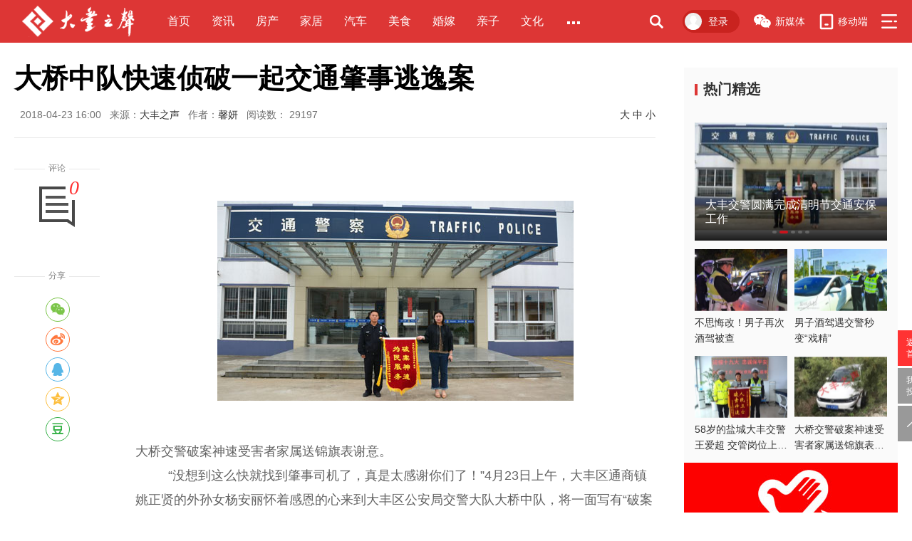

--- FILE ---
content_type: text/html
request_url: http://dfzs.js.cn/auto/content/2018-04/23/9857.html
body_size: 21723
content:
<!doctype html>
<html>
<head>
	<meta http-equiv="Content-Type" content="text/html; charset=UTF-8">
	<meta http-equiv="X-UA-Compatible" content="IE=edge,Chrome=1">
	<meta name="viewport" content="width=device-width,minimum-scale=1.0,maximum-scale=1.0,user-scalable=no">
	<meta name="renderer" content="webkit">
	<title>大桥中队快速侦破一起交通肇事逃逸案 - 交通信息 - 大丰之声</title>
	<meta name="keywords" content=""/>
	<meta name="description" content="“没想到这么快就找到肇事司机了，真是太感谢你们了！”4月23日上午，大丰区通商镇姚正贤的外孙女杨安丽怀着感恩的心来到大丰区公安局交警大队大桥中队，将一面写有“破案神速&nbsp;为民服务”的锦旗交到了大桥中队中队长朱长斌的手中，以此表达全家人的感激之情。"/>

	<link rel="shortcut icon" href="/static/img/favicon.ico" type="image/x-icon"/>
	<link rel="stylesheet" media="screen" href="/static/css/common.css"/>
	<link rel="stylesheet" media="screen" href="/static/libs/layer/theme/default/layer.css"/>
	<link rel="stylesheet" media="screen" href="/static/libs/swiper/swiper.min.css">

	<link rel="stylesheet" media="screen" href="/static/css/channel.css"/>
	<link rel="stylesheet" media="screen" href="/static/css/detail-news.css"/>
	<link rel="stylesheet" media="screen" href="/static/css/responsive.css"/>

	<!--[if lt IE 9]>
	<script src="/static/libs/html5shiv.js"></script>
	<script src="/static/libs/respond.min.js"></script>
	<![endif]-->

<script src="/sitefiles/assets/lib/jquery-3.6.4.min.js" type="text/javascript"></script><script src="/sitefiles/resources/components/lodash-4.17.4.min.js" type="text/javascript"></script><script src="/sitefiles/resources/components/stlclient.js" type="text/javascript"></script></head>
<body class="channel">

<script language="JavaScript" type="text/javascript">
function stlDoZoom(zoomId, size){
    var artibody = document.getElementById(zoomId);
    if(!artibody){
        return;
    }
    var artibodyChild = artibody.childNodes;
    artibody.style.fontSize = size + 'px';
    for(var i = 0; i < artibodyChild.length; i++){
        if(artibodyChild[i].nodeType == 1){
            artibodyChild[i].style.fontSize = size + 'px';
        }
    }
}
</script>


<div class="wrapper-box">
	<div class="main-header" id="main-header">
	<!-- 导航 -->
	<div class="nav-wrap navbar-fixed-top" role="navigation">
		<div class="area">
			<div class="nav-logo left"><a href="/" title="大丰之声"><img src="/static/img/nav-logo.png" alt="大丰之声"></a></div>	
			<div class="nav-items left">
				<ul class="left">
					<li class="item"><a href="/index.html" target="_self">首页</a></li>
					
					<li class="item"><a href="/news/index.html">资讯</a></li>
					
					<li class="item"><a href="/house/index.html">房产</a></li>
					
					<li class="item"><a href="/jiaju/index.html">家居</a></li>
					
					<li class="item"><a href="/auto/index.html">汽车</a></li>
					
					<li class="item"><a href="/food/index.html">美食</a></li>
					
					<li class="item"><a href="/wedding/index.html">婚嫁</a></li>
					
					<li class="item"><a href="/baby/index.html">亲子</a></li>
					
					<li class="item"><a href="/culture/index.html">文化</a></li>
					
				</ul>
				<span class="nav-more left">
					<a href="javascript:;"><i></i></a>
					<div class="more-item-drop more-items">
						<i class="more-drop-triangle"></i>
						<div class="more-drop-wrap">
							<ul>
								
								<li class="more-item"><a href="/news/index.html">资讯</a></li>
								
								<li class="more-item"><a href="/house/index.html">房产</a></li>
								
								<li class="more-item"><a href="/jiaju/index.html">家居</a></li>
								
								<li class="more-item"><a href="/auto/index.html">汽车</a></li>
								
								<li class="more-item"><a href="/food/index.html">美食</a></li>
								
								<li class="more-item"><a href="/wedding/index.html">婚嫁</a></li>
								
								<li class="more-item"><a href="/baby/index.html">亲子</a></li>
								
								<li class="more-item"><a href="/culture/index.html">文化</a></li>
								
								<li class="more-item"><a href="/women/index.html">女性</a></li>
								
								<li class="more-item"><a href="/edu/index.html">教育</a></li>
								
								<li class="more-item"><a href="/travel/index.html">旅游</a></li>
								
								<li class="more-item"><a href="/heath/index.html">健康</a></li>
								
								<li class="more-item"><a href="/job/index.html">人才</a></li>
								
								<li class="more-item"><a href="/life/index.html">生活</a></li>
								
								<li class="more-item"><a href="/history/index.html">历史</a></li>
								
								<li class="more-item"><a href="/photo/index.html">摄影</a></li>
								
								<li class="more-item"><a href="/ygl/index.html">义工联</a></li>
								
							</ul>
						</div>
					</div>
				</span>
			</div>
			<div class="nav-allclass right">
				<ul>
					<li class="allclass">
						<a href="#" class="allclass-btn"><i></i></a>
						<div class="allclass-drop">
							<i class="allclass-drop-triangle"></i>
							<div class="allclass-drop-wrap">
								<div class="category clearfix">
									<div class="category-tit">频道导航</div>
									<ul class="category-list">
										
										<li class="category-item"><a href="/news/index.html">资讯</a></li>
										
										<li class="category-item"><a href="/house/index.html">房产</a></li>
										
										<li class="category-item"><a href="/jiaju/index.html">家居</a></li>
										
										<li class="category-item"><a href="/auto/index.html">汽车</a></li>
										
										<li class="category-item"><a href="/food/index.html">美食</a></li>
										
										<li class="category-item"><a href="/wedding/index.html">婚嫁</a></li>
										
										<li class="category-item"><a href="/baby/index.html">亲子</a></li>
										
										<li class="category-item"><a href="/culture/index.html">文化</a></li>
										
										<li class="category-item"><a href="/women/index.html">女性</a></li>
										
										<li class="category-item"><a href="/edu/index.html">教育</a></li>
										
										<li class="category-item"><a href="/travel/index.html">旅游</a></li>
										
										<li class="category-item"><a href="/heath/index.html">健康</a></li>
										
										<li class="category-item"><a href="/job/index.html">人才</a></li>
										
										<li class="category-item"><a href="/life/index.html">生活</a></li>
										
										<li class="category-item"><a href="/history/index.html">历史</a></li>
										
										<li class="category-item"><a href="/photo/index.html">摄影</a></li>
										
										<li class="category-item"><a href="/ygl/index.html">义工联</a></li>
										
									</ul>
								</div>
								<div class="category tags clearfix">
									<div class="category-tit">热点导航</div>
									<ul class="category-list">
										
<script id="e_cdae2d3abf73265b" type="text/javascript" language="javascript">
function stlDynamice_cdae2d3abf73265b(page)
{
    
    stlClient.post('/api/stl/actions/dynamic?' + StlClient.getQueryString(), {
        value: '[base64]',
        page: page
    }, function (err, data, status) {
        if (!err) {
            if (data.value) {
                
            }
            $("#e_cdae2d3abf73265b").before(data.html);
        } else {
            
        }
        
    });
}

function stlGetPagee_cdae2d3abf73265b(){
    var page = 1;
    var queryString = document.location.search;
    if (queryString && queryString.length > 1) {
        queryString = queryString.substring(1);
        var arr = queryString.split('&');
        for(var i=0; i < arr.length; i++) {
            var item = arr[i];
            var arr2 = item.split('=');
            if (arr2 && arr2.length == 2) {
                if (arr2[0] === 'page') {
                    page = parseInt(arr2[1]);
                }
            }
        }
    }
    return page;
}

stlDynamice_cdae2d3abf73265b(stlGetPagee_cdae2d3abf73265b());

function stlRedirecte_cdae2d3abf73265b(page)
{
    var queryString = document.location.search;
    var parameters = '';
    if (queryString && queryString.length > 1) {
        queryString = queryString.substring(1);
        
        var arr = queryString.split('&');
        for(var i=0; i < arr.length; i++) {
            var item = arr[i];
            var arr2 = item.split('=');
            if (arr2 && arr2.length == 2) {
                if (arr2[0] !== 'page') {
                    parameters += item + '&';
                }
            }
        }
    }
    parameters += 'page=' + page;
    location.href = location.protocol + '//' + location.host + location.pathname + '?' + parameters + location.hash;
}
</script>

									</ul>
								</div>
							</div>
						</div>
					</li>
				</ul>
			</div>
			<div class="nav-links right">
				<ul>
					<li class="xmt">
						<a href="javascript:;" target="_self"><i></i>新媒体</a>
						<div class="xmtcode">
							<i></i>
							<div class="imgcode-wrap">
									<ul>							
										
										<li><a href="/about/content/455/69497.html"><img src="/upload/images/2022/12/34cd959a31a7e7e5.jpg" alt="大丰之声微博"><p>大丰之声微博</p></a></li>
										
										<li><a href="/about/content/455/69496.html"><img src="/upload/images/2022/12/bd7029d1e063f39f.jpg" alt="大丰之声抖音号"><p>大丰之声抖音号</p></a></li>
										
										<li><a href="/about/content/455/69495.html"><img src="/upload/images/2022/12/84cca1d8b9909699.jpg" alt="大丰之声头条号"><p>大丰之声头条号</p></a></li>
										
										<li><a href="/about/content/455/69494.html"><img src="/upload/images/2022/12/20b05c7188d54699.jpg" alt="大丰众声公众号"><p>大丰众声公众号</p></a></li>
										
									</ul>							
							</div>
						</div>
					</li>
					<li class="pullapp">
						<a href="javascript:;" target="_self"><i></i>移动端</a>
						<div class="appcode">
							<i></i>
							<div class="imgcode-wrap">
									<ul>							
										
										<li><a href="/about/content/456/69500.html"><img src="/upload/images/2022/12/4b1ebf461da7b221.jpg" alt="卯酉河文学博客"><p>卯酉河文学博客</p></a></li>
										
										<li><a href="/about/content/456/69499.html"><img src="/upload/images/2022/12/ad4fa2cddd0cf202.jpg" alt="大丰之声小程序"><p>大丰之声小程序</p></a></li>
										
										<li><a href="/about/content/456/69498.html"><img src="/upload/images/2022/12/133caf9899243f0f.jpg" alt="大丰之声手机版"><p>大丰之声手机版</p></a></li>
										
									</ul>							
							</div>
						</div>
					</li>
					<!--<li class="line"><i></i></li>-->
	
				</ul>
			</div>
			<div class="nav-login right">
				<ul>
					
<script id="e_6ede505cafc3b579" type="text/javascript" language="javascript">
function stlDynamice_6ede505cafc3b579(page)
{
    
    stlClient.post('/api/stl/actions/if?' + StlClient.getQueryString(), {
        value: '[base64]',
        page: page
    }, function (err, data, status) {
        if (!err) {
            if (data.value) {
                
            }
            $("#e_6ede505cafc3b579").before(data.html);
        } else {
            
        }
        
    });
}

function stlGetPagee_6ede505cafc3b579(){
    var page = 1;
    var queryString = document.location.search;
    if (queryString && queryString.length > 1) {
        queryString = queryString.substring(1);
        var arr = queryString.split('&');
        for(var i=0; i < arr.length; i++) {
            var item = arr[i];
            var arr2 = item.split('=');
            if (arr2 && arr2.length == 2) {
                if (arr2[0] === 'page') {
                    page = parseInt(arr2[1]);
                }
            }
        }
    }
    return page;
}

stlDynamice_6ede505cafc3b579(stlGetPagee_6ede505cafc3b579());

function stlRedirecte_6ede505cafc3b579(page)
{
    var queryString = document.location.search;
    var parameters = '';
    if (queryString && queryString.length > 1) {
        queryString = queryString.substring(1);
        
        var arr = queryString.split('&');
        for(var i=0; i < arr.length; i++) {
            var item = arr[i];
            var arr2 = item.split('=');
            if (arr2 && arr2.length == 2) {
                if (arr2[0] !== 'page') {
                    parameters += item + '&';
                }
            }
        }
    }
    parameters += 'page=' + page;
    location.href = location.protocol + '//' + location.host + location.pathname + '?' + parameters + location.hash;
}
</script>

				</ul>
			</div>
			<div class="nav-search right">
			<form class="nav-search-form" id="search-input" role="search" method="get" action="/utils/search.html" onSubmit="return checkinput()">
				<div class="form-search">
					<input class="form-control" name="word" type="search" id="searchinput" value="" placeholder="搜索">
					<div class="search-icon"></div>
				</div>
			</form>

			</div>
		</div>
	</div>

</div>






	<div class="main-container" id="main-container">
		<div class="area article-container clearfix">
			<div class="left main">
				<div class="article-wrap">
					<h1>
						大桥中队快速侦破一起交通肇事逃逸案
					</h1>
					<!-- 文章属性 -->
					<div class="article-metas">
						<span class="time">2018-04-23 16:00</span>
						<span class="source">来源：<a href="/auto/content/2018-04/23/9857.html">大丰之声</a></span>
						<span class="author">作者：<a href="/auto/content/2018-04/23/9857.html">馨妍</a></span>
						<span class="hits">阅读数：
<script id="e_32d97f686513272f" type="text/javascript">
$(function(){
  $.ajax({
    type: "POST",
    url: "/api/stl/actions/hits",
    contentType: "application/json",
    data: JSON.stringify({
  "siteId": 104,
  "channelId": 233,
  "contentId": 9857,
  "autoIncrease": true
}),
    dataType: "json",
    success: function (result) { $("#e_32d97f686513272f").before(result.value)  }
  });
});
</script>
</span>
						<span class="zoom right">
						<a href="javascript:stlDoZoom('artibody', 20);">大</a>
						<a href="javascript:stlDoZoom('artibody', 18);">中</a>
						<a href="javascript:stlDoZoom('artibody', 16);">小</a>
						</span>
					</div>
					<div class="article-body clearfix">
						<div class="lefttool">
							<div class="article-do">
								
<script id="e_e082efe825b9726e" type="text/javascript" language="javascript">
function stlDynamice_e082efe825b9726e(page)
{
    
    stlClient.post('/api/stl/actions/dynamic?' + StlClient.getQueryString(), {
        value: '[base64]',
        page: page
    }, function (err, data, status) {
        if (!err) {
            if (data.value) {
                
            }
            $("#e_e082efe825b9726e").before(data.html);
        } else {
            
        }
        
    });
}

function stlGetPagee_e082efe825b9726e(){
    var page = 1;
    var queryString = document.location.search;
    if (queryString && queryString.length > 1) {
        queryString = queryString.substring(1);
        var arr = queryString.split('&');
        for(var i=0; i < arr.length; i++) {
            var item = arr[i];
            var arr2 = item.split('=');
            if (arr2 && arr2.length == 2) {
                if (arr2[0] === 'page') {
                    page = parseInt(arr2[1]);
                }
            }
        }
    }
    return page;
}

stlDynamice_e082efe825b9726e(stlGetPagee_e082efe825b9726e());

function stlRedirecte_e082efe825b9726e(page)
{
    var queryString = document.location.search;
    var parameters = '';
    if (queryString && queryString.length > 1) {
        queryString = queryString.substring(1);
        
        var arr = queryString.split('&');
        for(var i=0; i < arr.length; i++) {
            var item = arr[i];
            var arr2 = item.split('=');
            if (arr2 && arr2.length == 2) {
                if (arr2[0] !== 'page') {
                    parameters += item + '&';
                }
            }
        }
    }
    parameters += 'page=' + page;
    location.href = location.protocol + '//' + location.host + location.pathname + '?' + parameters + location.hash;
}
</script>

								<div class="share-title through"><span>分享</span></div>
								<div class="social-share" data-title="大桥中队快速侦破一起交通肇事逃逸案" data-description="“没想到这么快就找到肇事司机了，真是太感谢你们了！”4月23日上午，大丰区通商镇姚正贤的外孙女杨安丽怀着感恩的心来到大丰区公安局交警大队大桥中队，将一面写有“破案神速&nbsp;为民服务”的锦旗交到了大桥中队中队长朱长斌的手中，以此表达全家人的感激之情。" data-image="/uploadfile/2018/0127/20180127032343862.jpg" data-sites="wechat, weibo, qq, qzone, douban"></div>
							</div>
						</div>
						<div class="article-content">
							<div class="article-text" id="artibody">
							<!-- 正文 -->
								　　<img alt="\" src="/uploadfile/2018/0423/20180423035346978.jpg" /><br />
大桥交警破案神速受害者家属送锦旗表谢意。<br />
&nbsp;
　　&ldquo;没想到这么快就找到肇事司机了，真是太感谢你们了！&rdquo;4月23日上午，大丰区通商镇姚正贤的外孙女杨安丽怀着感恩的心来到大丰区公安局交警大队大桥中队，将一面写有&ldquo;破案神速 为民服务&rdquo;的锦旗交到了大桥中队中队长朱长斌的手中，以此表达全家人的感激之情。<br />
　　3月31日傍晚19时左右，85岁的姚大爷在路边行走时，被一辆由北向南同向行驶的电动四轮车撞飞，老人瞬间满脸是血，痛苦不堪，然而肇事者却径直将车子开走，离开了现场。这一幕恰巧被附近一汽车司机看见，热心的驾驶员立刻报警。随后120救护车到达现场，将受伤老人送往医院，进行救治。接警的大桥交警中队第一时间到达案发地，对现场进行勘察，展开查找肇事者的有关线索，调取相关监控视频，进行综合研判，逐步缩小侦破范围。通过监控视频，民警发现肇事者驾驶的是一辆重庆牌电动四轮车，由于现场并未留下别的线索，于是，民警通过走访通商小街电瓶车的商铺进行逐一排查。<br />
　　4月1日，当民警在通商小街进行走访时，突然接到了肇事者家属的电话，肇事者王某，今年19岁，对3月31日晚撞人的事实供认不讳，至此，&ldquo;3&middot;31&rdquo;肇事逃逸案成功告破。大桥中队民警一心为民、尽职尽责，快速侦破逃逸交通事故，有力地维护了受害人的权益和法律的尊严。
<p></p>
<p style="text-align: center"><img alt="\" src="/uploadfile/2018/0423/20180423035438943.jpg" /><br />
<br />
<strike><img alt="\" src="/uploadfile/2018/0423/20180423035457524.jpg" /><br />
</strike>老人被撞后，倒地不动。　视频截图</p>
							</div>

						<!-- 文章相关功能插入点 -->	
						<div class="article-tool">
						<span class="hits">阅读数：
<script id="e_ff17495e262f21fe" type="text/javascript">
$(function(){
  $.ajax({
    type: "POST",
    url: "/api/stl/actions/hits",
    contentType: "application/json",
    data: JSON.stringify({
  "siteId": 104,
  "channelId": 233,
  "contentId": 9857,
  "autoIncrease": true
}),
    dataType: "json",
    success: function (result) { $("#e_ff17495e262f21fe").before(result.value)  }
  });
});
</script>
</span>
						</div>
						</div>
					</div>
				</div>
				
				<!-- 评论 -->
				<div class="comment-wrap">
					<div class="main-title clearfix ">
						<h3 class="tt">网友评论</h3>
					</div>
					<div class="comment-submit clearfix">
					
<iframe id="iframe_25ca6936d585f43b" frameborder="0" scrolling="no" src="/assets/comments/templates/submit-custom/index.html?siteId=104&channelId=233&contentId=9857&apiUrl=%2fapi" style="width: 1px;min-width: 100%;"></iframe>
<script type="text/javascript" src="/assets/comments/lib/iframe-resizer-3.6.3/iframeResizer.min.js"></script>
<script type="text/javascript">iFrameResize({log: false}, '#iframe_25ca6936d585f43b')</script>

					</div>
					<div class="comment-list clearfix">
					
<iframe id="iframe_ede10e7cacb0fb97" frameborder="0" scrolling="no" src="/assets/comments/templates/list-custom/index.html?siteId=104&channelId=233&contentId=9857&apiUrl=%2fapi" style="width: 1px;min-width: 100%;"></iframe>
<script type="text/javascript" src="/assets/comments/lib/iframe-resizer-3.6.3/iframeResizer.min.js"></script>
<script type="text/javascript">iFrameResize({log: false}, '#iframe_ede10e7cacb0fb97')</script>

					</div>
				</div>

				<!-- 相关推荐 -->
								<div class="related-wrap main-list-wrap">
					<div class="main-title clearfix ">
						<h3 class="tt">相关推荐</h3>
					</div>
					<div class="news-list">
						<!-- S 列表 -->
						
							<div data-role="news-item" class="news-item clearfix news-item-onepic">
									<div class="pic">
										<a href="/auto/content/2020-11/15/9861.html" target="_blank">
											<div class="img-do">
												<img src="/uploadfile/2020/1115/20201115030652284.jpg" alt="部门联动，重拳出击整治电动三四轮车！">
											</div>
										</a>
									</div>
									<h4><a href="/auto/content/2020-11/15/9861.html" target="_blank">部门联动，重拳出击整治电动三四轮车！</a></h4>
									<div class="tags">

									</div>
									<div class="binfo">
										<span class="channel"><a style="color: #bbb;" href="/auto/content/2020-11/15/9861.html">交通信息</a> </span>
										<span class="dot channel-dot">·</span>
										<span class="time" itemprop="date">2020-11-15</span>
									</div>
								</div>
						
							<div data-role="news-item" class="news-item clearfix news-item-onepic">
									<div class="pic">
										<a href="/auto/content/2020-04/07/9858.html" target="_blank">
											<div class="img-do">
												<img src="/uploadfile/2018/0423/20180423035247496.jpg" alt="大丰交警圆满完成清明节交通安保工作">
											</div>
										</a>
									</div>
									<h4><a href="/auto/content/2020-04/07/9858.html" target="_blank">大丰交警圆满完成清明节交通安保工作</a></h4>
									<div class="tags">

									</div>
									<div class="binfo">
										<span class="channel"><a style="color: #bbb;" href="/auto/content/2020-04/07/9858.html">交通信息</a> </span>
										<span class="dot channel-dot">·</span>
										<span class="time" itemprop="date">2020-04-07</span>
									</div>
								</div>
						
							<div data-role="news-item" class="news-item clearfix news-item-onepic">
									<div class="pic">
										<a href="/auto/content/2018-01/27/9856.html" target="_blank">
											<div class="img-do">
												<img src="/uploadfile/2017/1130/20171130093725728.jpg" alt="交警大队：召开2018年春运交通安全工作动员大会">
											</div>
										</a>
									</div>
									<h4><a href="/auto/content/2018-01/27/9856.html" target="_blank">交警大队：召开2018年春运交通安全工作动员大会</a></h4>
									<div class="tags">

									</div>
									<div class="binfo">
										<span class="channel"><a style="color: #bbb;" href="/auto/content/2018-01/27/9856.html">交通信息</a> </span>
										<span class="dot channel-dot">·</span>
										<span class="time" itemprop="date">2018-01-27</span>
									</div>
								</div>
						
							<div data-role="news-item" class="news-item clearfix news-item-onepic">
									<div class="pic">
										<a href="/auto/content/2017-12/04/9855.html" target="_blank">
											<div class="img-do">
												<img src="/uploadfile/2017/1130/20171130092710492.jpg" alt="大丰交警寒夜文明查酒驾">
											</div>
										</a>
									</div>
									<h4><a href="/auto/content/2017-12/04/9855.html" target="_blank">大丰交警寒夜文明查酒驾</a></h4>
									<div class="tags">

									</div>
									<div class="binfo">
										<span class="channel"><a style="color: #bbb;" href="/auto/content/2017-12/04/9855.html">交通信息</a> </span>
										<span class="dot channel-dot">·</span>
										<span class="time" itemprop="date">2017-12-04</span>
									</div>
								</div>
						
							<div data-role="news-item" class="news-item clearfix news-item-onepic">
									<div class="pic">
										<a href="/auto/content/2017-11/30/9854.html" target="_blank">
											<div class="img-do">
												<img src="/uploadfile/2017/1123/20171123111129435.jpg" alt="不思悔改！男子再次酒驾被查">
											</div>
										</a>
									</div>
									<h4><a href="/auto/content/2017-11/30/9854.html" target="_blank">不思悔改！男子再次酒驾被查</a></h4>
									<div class="tags">

									</div>
									<div class="binfo">
										<span class="channel"><a style="color: #bbb;" href="/auto/content/2017-11/30/9854.html">交通信息</a> </span>
										<span class="dot channel-dot">·</span>
										<span class="time" itemprop="date">2017-11-30</span>
									</div>
								</div>
						
							<div data-role="news-item" class="news-item clearfix news-item-onepic">
									<div class="pic">
										<a href="/auto/content/2017-11/23/9853.html" target="_blank">
											<div class="img-do">
												<img src="/uploadfile/2017/1024/20171024104422871.jpg" alt="男子酒驾遇交警秒变“戏精”">
											</div>
										</a>
									</div>
									<h4><a href="/auto/content/2017-11/23/9853.html" target="_blank">男子酒驾遇交警秒变“戏精”</a></h4>
									<div class="tags">

									</div>
									<div class="binfo">
										<span class="channel"><a style="color: #bbb;" href="/auto/content/2017-11/23/9853.html">交通信息</a> </span>
										<span class="dot channel-dot">·</span>
										<span class="time" itemprop="date">2017-11-23</span>
									</div>
								</div>
						
							<div data-role="news-item" class="news-item clearfix news-item-onepic">
									<div class="pic">
										<a href="/auto/content/2017-10/24/9852.html" target="_blank">
											<div class="img-do">
												<img src="/uploadfile/2017/1019/20171019032028577.jpg" alt="58岁的盐城大丰交警王爱超 交管岗位上的“老黄牛”">
											</div>
										</a>
									</div>
									<h4><a href="/auto/content/2017-10/24/9852.html" target="_blank">58岁的盐城大丰交警王爱超 交管岗位上的“老黄牛”</a></h4>
									<div class="tags">

									</div>
									<div class="binfo">
										<span class="channel"><a style="color: #bbb;" href="/auto/content/2017-10/24/9852.html">交通信息</a> </span>
										<span class="dot channel-dot">·</span>
										<span class="time" itemprop="date">2017-10-24</span>
									</div>
								</div>
						
						<!-- E 列表 -->
				</div>
			</div>
			</div>
			<div class="right aside">
				<!--发布者相关信息-->

				<!--右侧通用模块-->
				<div id="ch-aside-ad-1">
					<div class="ad-rect">
						<div class="ad-rect-in">
							<div class="ad-tag">广告</div>
							<div class="ad-content">
								<!-- 广告位：频道矩形 ch-aside-ad-1 -->
								
<script id="e_724b9fcbfc5bbefe" type="text/javascript" language="javascript">
function stlDynamice_724b9fcbfc5bbefe(page)
{
    
    stlClient.post('/api/stl/actions/dynamic?' + StlClient.getQueryString(), {
        value: '[base64]',
        page: page
    }, function (err, data, status) {
        if (!err) {
            if (data.value) {
                
            }
            $("#e_724b9fcbfc5bbefe").before(data.html);
        } else {
            
        }
        
    });
}

function stlGetPagee_724b9fcbfc5bbefe(){
    var page = 1;
    var queryString = document.location.search;
    if (queryString && queryString.length > 1) {
        queryString = queryString.substring(1);
        var arr = queryString.split('&');
        for(var i=0; i < arr.length; i++) {
            var item = arr[i];
            var arr2 = item.split('=');
            if (arr2 && arr2.length == 2) {
                if (arr2[0] === 'page') {
                    page = parseInt(arr2[1]);
                }
            }
        }
    }
    return page;
}

stlDynamice_724b9fcbfc5bbefe(stlGetPagee_724b9fcbfc5bbefe());

function stlRedirecte_724b9fcbfc5bbefe(page)
{
    var queryString = document.location.search;
    var parameters = '';
    if (queryString && queryString.length > 1) {
        queryString = queryString.substring(1);
        
        var arr = queryString.split('&');
        for(var i=0; i < arr.length; i++) {
            var item = arr[i];
            var arr2 = item.split('=');
            if (arr2 && arr2.length == 2) {
                if (arr2[0] !== 'page') {
                    parameters += item + '&';
                }
            }
        }
    }
    parameters += 'page=' + page;
    location.href = location.protocol + '//' + location.host + location.pathname + '?' + parameters + location.hash;
}
</script>

							</div>
						</div>
					</div>
				</div>
				
			<div class="aside-module hot-atlas">
				<div class="aside-title clearfix ">
					<h3 class="tt">热门精选</h3>
				</div>
				<div class="atlas-focus">
					<div id="aside-focus" class="swiper-container aside-focus">
						<div class="swiper-wrapper">
							
								<div class="swiper-slide">
									<a href="/auto/content/2020-11/15/9861.html">
										<div class="slide-img">
											<div class="img-do">
												<img src="/uploadfile/2020/1115/20201115030652284.jpg" alt="部门联动，重拳出击整治电动三四轮车！">
											</div>
										</div>
										<div class="slide-caption">
											<span class="txt">部门联动，重拳出击整治电动三四轮车！</span>
										</div>
									</a>
								</div>
							
								<div class="swiper-slide">
									<a href="/auto/content/2020-04/07/9858.html">
										<div class="slide-img">
											<div class="img-do">
												<img src="/uploadfile/2018/0423/20180423035247496.jpg" alt="大丰交警圆满完成清明节交通安保工作">
											</div>
										</div>
										<div class="slide-caption">
											<span class="txt">大丰交警圆满完成清明节交通安保工作</span>
										</div>
									</a>
								</div>
							
								<div class="swiper-slide">
									<a href="/auto/content/2018-04/23/9857.html">
										<div class="slide-img">
											<div class="img-do">
												<img src="/uploadfile/2018/0127/20180127032343862.jpg" alt="大桥中队快速侦破一起交通肇事逃逸案">
											</div>
										</div>
										<div class="slide-caption">
											<span class="txt">大桥中队快速侦破一起交通肇事逃逸案</span>
										</div>
									</a>
								</div>
							
								<div class="swiper-slide">
									<a href="/auto/content/2018-01/27/9856.html">
										<div class="slide-img">
											<div class="img-do">
												<img src="/uploadfile/2017/1130/20171130093725728.jpg" alt="交警大队：召开2018年春运交通安全工作动员大会">
											</div>
										</div>
										<div class="slide-caption">
											<span class="txt">交警大队：召开2018年春运交通安全工作动员大会</span>
										</div>
									</a>
								</div>
							
								<div class="swiper-slide">
									<a href="/auto/content/2017-12/04/9855.html">
										<div class="slide-img">
											<div class="img-do">
												<img src="/uploadfile/2017/1130/20171130092710492.jpg" alt="大丰交警寒夜文明查酒驾">
											</div>
										</div>
										<div class="slide-caption">
											<span class="txt">大丰交警寒夜文明查酒驾</span>
										</div>
									</a>
								</div>
							
						</div>
						<div class="swiper-pagination"></div>
						<div class="swiper-button-prev"><span class="ico-prev"></span></div>
						<div class="swiper-button-next"><span class="ico-next"></span></div>
					</div>

				</div>
				<div class="atlas-list clearfix">
<script id="e_b2256fcb1233babf" type="text/javascript" language="javascript">
function stlDynamice_b2256fcb1233babf(page)
{
    
    stlClient.post('/api/stl/actions/dynamic?' + StlClient.getQueryString(), {
        value: '[base64]',
        page: page
    }, function (err, data, status) {
        if (!err) {
            if (data.value) {
                
            }
            $("#e_b2256fcb1233babf").before(data.html);
        } else {
            
        }
        
    });
}

function stlGetPagee_b2256fcb1233babf(){
    var page = 1;
    var queryString = document.location.search;
    if (queryString && queryString.length > 1) {
        queryString = queryString.substring(1);
        var arr = queryString.split('&');
        for(var i=0; i < arr.length; i++) {
            var item = arr[i];
            var arr2 = item.split('=');
            if (arr2 && arr2.length == 2) {
                if (arr2[0] === 'page') {
                    page = parseInt(arr2[1]);
                }
            }
        }
    }
    return page;
}

stlDynamice_b2256fcb1233babf(stlGetPagee_b2256fcb1233babf());

function stlRedirecte_b2256fcb1233babf(page)
{
    var queryString = document.location.search;
    var parameters = '';
    if (queryString && queryString.length > 1) {
        queryString = queryString.substring(1);
        
        var arr = queryString.split('&');
        for(var i=0; i < arr.length; i++) {
            var item = arr[i];
            var arr2 = item.split('=');
            if (arr2 && arr2.length == 2) {
                if (arr2[0] !== 'page') {
                    parameters += item + '&';
                }
            }
        }
    }
    parameters += 'page=' + page;
    location.href = location.protocol + '//' + location.host + location.pathname + '?' + parameters + location.hash;
}
</script>

				</div>
			</div>
				<div id="ch-aside-ad-2">
					<div class="ad-rect">
						<div class="ad-rect-in">
							<div class="ad-tag">广告</div>
							<div class="ad-content">
								<!-- 广告位：频道矩形 ch-aside-ad-2 -->
								
<script id="e_b626ecd48f74a642" type="text/javascript" language="javascript">
function stlDynamice_b626ecd48f74a642(page)
{
    
    stlClient.post('/api/stl/actions/dynamic?' + StlClient.getQueryString(), {
        value: '[base64]',
        page: page
    }, function (err, data, status) {
        if (!err) {
            if (data.value) {
                
            }
            $("#e_b626ecd48f74a642").before(data.html);
        } else {
            
        }
        
    });
}

function stlGetPagee_b626ecd48f74a642(){
    var page = 1;
    var queryString = document.location.search;
    if (queryString && queryString.length > 1) {
        queryString = queryString.substring(1);
        var arr = queryString.split('&');
        for(var i=0; i < arr.length; i++) {
            var item = arr[i];
            var arr2 = item.split('=');
            if (arr2 && arr2.length == 2) {
                if (arr2[0] === 'page') {
                    page = parseInt(arr2[1]);
                }
            }
        }
    }
    return page;
}

stlDynamice_b626ecd48f74a642(stlGetPagee_b626ecd48f74a642());

function stlRedirecte_b626ecd48f74a642(page)
{
    var queryString = document.location.search;
    var parameters = '';
    if (queryString && queryString.length > 1) {
        queryString = queryString.substring(1);
        
        var arr = queryString.split('&');
        for(var i=0; i < arr.length; i++) {
            var item = arr[i];
            var arr2 = item.split('=');
            if (arr2 && arr2.length == 2) {
                if (arr2[0] !== 'page') {
                    parameters += item + '&';
                }
            }
        }
    }
    parameters += 'page=' + page;
    location.href = location.protocol + '//' + location.host + location.pathname + '?' + parameters + location.hash;
}
</script>

							</div>
						</div>
					</div>
				</div>
							<div class="aside-module hot-article">
				<div class="aside-title clearfix">
					<h3 class="tt">24小时热文</h3>
				</div>
				<div class="hot-list clearfix">
<script id="e_6e33bed04e5597a5" type="text/javascript" language="javascript">
function stlDynamice_6e33bed04e5597a5(page)
{
    
    stlClient.post('/api/stl/actions/dynamic?' + StlClient.getQueryString(), {
        value: '[base64]',
        page: page
    }, function (err, data, status) {
        if (!err) {
            if (data.value) {
                
            }
            $("#e_6e33bed04e5597a5").before(data.html);
        } else {
            
        }
        
    });
}

function stlGetPagee_6e33bed04e5597a5(){
    var page = 1;
    var queryString = document.location.search;
    if (queryString && queryString.length > 1) {
        queryString = queryString.substring(1);
        var arr = queryString.split('&');
        for(var i=0; i < arr.length; i++) {
            var item = arr[i];
            var arr2 = item.split('=');
            if (arr2 && arr2.length == 2) {
                if (arr2[0] === 'page') {
                    page = parseInt(arr2[1]);
                }
            }
        }
    }
    return page;
}

stlDynamice_6e33bed04e5597a5(stlGetPagee_6e33bed04e5597a5());

function stlRedirecte_6e33bed04e5597a5(page)
{
    var queryString = document.location.search;
    var parameters = '';
    if (queryString && queryString.length > 1) {
        queryString = queryString.substring(1);
        
        var arr = queryString.split('&');
        for(var i=0; i < arr.length; i++) {
            var item = arr[i];
            var arr2 = item.split('=');
            if (arr2 && arr2.length == 2) {
                if (arr2[0] !== 'page') {
                    parameters += item + '&';
                }
            }
        }
    }
    parameters += 'page=' + page;
    location.href = location.protocol + '//' + location.host + location.pathname + '?' + parameters + location.hash;
}
</script>

				</div>
			</div>
				<div id="ch-aside-ad-3">
					<div class="ad-rect">
						<div class="ad-rect-in">
							<div class="ad-tag">广告</div>
							<div class="ad-content">
								<!-- 广告位：频道矩形 ch-aside-ad-3 -->
								
<script id="e_b4cf07ca88d7338d" type="text/javascript" language="javascript">
function stlDynamice_b4cf07ca88d7338d(page)
{
    
    stlClient.post('/api/stl/actions/dynamic?' + StlClient.getQueryString(), {
        value: '[base64]',
        page: page
    }, function (err, data, status) {
        if (!err) {
            if (data.value) {
                
            }
            $("#e_b4cf07ca88d7338d").before(data.html);
        } else {
            
        }
        
    });
}

function stlGetPagee_b4cf07ca88d7338d(){
    var page = 1;
    var queryString = document.location.search;
    if (queryString && queryString.length > 1) {
        queryString = queryString.substring(1);
        var arr = queryString.split('&');
        for(var i=0; i < arr.length; i++) {
            var item = arr[i];
            var arr2 = item.split('=');
            if (arr2 && arr2.length == 2) {
                if (arr2[0] === 'page') {
                    page = parseInt(arr2[1]);
                }
            }
        }
    }
    return page;
}

stlDynamice_b4cf07ca88d7338d(stlGetPagee_b4cf07ca88d7338d());

function stlRedirecte_b4cf07ca88d7338d(page)
{
    var queryString = document.location.search;
    var parameters = '';
    if (queryString && queryString.length > 1) {
        queryString = queryString.substring(1);
        
        var arr = queryString.split('&');
        for(var i=0; i < arr.length; i++) {
            var item = arr[i];
            var arr2 = item.split('=');
            if (arr2 && arr2.length == 2) {
                if (arr2[0] !== 'page') {
                    parameters += item + '&';
                }
            }
        }
    }
    parameters += 'page=' + page;
    location.href = location.protocol + '//' + location.host + location.pathname + '?' + parameters + location.hash;
}
</script>

							</div>
						</div>
					</div>
				</div>

			</div>
		</div>
	</div>

		<div class="float-links" id="float-btn">
		<ul>
			<li class="back-home prize-survey"><a href="/" target="_blank"><em>返回<br>首页</em></a></li>
			<li class="user-write"><a href="/home/" target="_blank"><em>我要<br>投稿</em></a></li>
			<li class="user-feedback"><a href="/home/" target="_blank"><em>用户<br>反馈</em></a></li>
			<li class="back-top"><a style="display: block;" href="javascript:scrollTo(0,0)"><i class="icon"></i></a></li>
		</ul>
	</div>

	<div class="foot-bottom clearfix">
		<div class="area">
				<div class="right foot-menu clearfix">
					<a href="/about/intro.html" class="">关于大丰之声</a>
					<span>|</span>
					<a href="/about/advertise.html" class="">广告服务</a>
					<span>|</span>
					<a href="/about/contact.html" class="">联系我们</a>
					<span>|</span>
					<a href="/about/copyright.html" class="">法律声明</a>					
					<span>|</span>
					<a href="/about/privacy.html" class="">隐私政策</a>
				</div>

				<div class="left copyright clearfix">
					<span class="">©2005-2025 江苏众声信息技术有限公司 版权所有 </span>
				</div>

		</div>
	</div>

<!-- login-modal样式 -->
<div class="login-modal" id="login-modal" style="display:none;">
	<div class="login-header">
		<ul class="login-title clearfix">
			<li>账号密码登录</li>
			<li>手机动态码登录</li>
		</ul>
	</div>
	<div class="login-body">
		<!-- 用户名登陆 -->
		<div class="login-mod login-account">
		
<iframe id="iframe_efce467cfbc17100" frameborder="0" scrolling="no" src="/assets/login/templates/login-account-custom/index.html?apiUrl=%2fapi&redirectUrl=%2fauto%2fcontent%2f2018-04%2f23%2f9857.html" style="width: 1px;min-width: 100%;"></iframe>
<script type="text/javascript" src="/assets/login/lib/iframe-resizer-3.6.3/iframeResizer.min.js"></script>
<script type="text/javascript">iFrameResize({log: false}, '#iframe_efce467cfbc17100')</script>

		</div>
		<!-- 手机号登陆 -->
		<div class="login-mod login-mobile">
		
<iframe id="iframe_60b6d9501727bc84" frameborder="0" scrolling="no" src="/assets/login/templates/login-mobile-custom/index.html?apiUrl=%2fapi&redirectUrl=%2fauto%2fcontent%2f2018-04%2f23%2f9857.html" style="width: 1px;min-width: 100%;"></iframe>
<script type="text/javascript" src="/assets/login/lib/iframe-resizer-3.6.3/iframeResizer.min.js"></script>
<script type="text/javascript">iFrameResize({log: false}, '#iframe_60b6d9501727bc84')</script>

		</div>
	</div>
	<div class="login-oper"><a href="/user/register.html" target="_blank" class="reg-link">新用户注册</a><span>|</span><a href="/user/lost-password.html" target="_blank" class="forget-link">忘记密码</a></div>
	<div class="login-footer">
		<div class="platform-title">使用第三方账号登录</div>
		<ul class="platform-list">
			<li class="platform-item weibo">
				<!-- 新浪微博登录 -->
				<a href="/api/login/auth/Weibo?redirectUrl=%2fauto%2fcontent%2f2018-04%2f23%2f9857.html">
				</a>
			</li>
			<li class="platform-item weixin">
				<!-- 微信登录 -->
				<a href="/api/login/auth/Weixin?redirectUrl=%2fauto%2fcontent%2f2018-04%2f23%2f9857.html">
				</a>
			</li>
			<li class="platform-item qq">
				<!-- QQ登录 -->
				<a href="/api/login/auth/Qq?redirectUrl=%2fauto%2fcontent%2f2018-04%2f23%2f9857.html">
				</a>
			</li>
		</ul>
	</div>
</div>

</div>

<script src="/hits/hits.php?tablename=siteserver_dfzs_www&siteid=104&channelid=233&id=9857"></script>

	<script type="text/javascript" src="/static/libs/jquery/jquery.min.js"></script>
	<script type="text/javascript" src="/static/libs/jquery.autocomplete.js"></script>
	<script type="text/javascript" src="/static/libs/swiper/swiper.min.js"></script>
	<script type="text/javascript" src="/static/libs/jquery.scrolltofixed.js"></script>
	<script type="text/javascript" src="/static/libs/layer/layer.js"></script>
	<script type="text/javascript" src="/static/js/common.js"></script>
	<script type="text/javascript" src="/static/js/detail-news.js"></script>

</body>
</html>
<link href="/sitefiles/resources/share/css/share.min.css" rel="stylesheet" /><script type="text/javascript" src="/sitefiles/resources/share/js/social-share.min.js"></script>


--- FILE ---
content_type: text/html
request_url: http://dfzs.js.cn/assets/comments/templates/list-custom/index.html?siteId=104&channelId=233&contentId=9857&apiUrl=%2fapi
body_size: 1479
content:
<!DOCTYPE html>
<html>

<head>
  <meta charset="utf-8" />
  <title>评论</title>
  <meta http-equiv="X-UA-Compatible" content="IE=edge" />
  <meta name="viewport" content="width=device-width, initial-scale=1, shrink-to-fit=no">
  <script type="text/javascript" src="/assets/comments/lib/iframe-resizer-3.6.3/iframeResizer.contentWindow.min.js"></script>
  <link href="/sitefiles/assets/lib/elementui/default/index.css" rel="stylesheet" type="text/css" />
  <link href="/sitefiles/assets/css/element-ui.css" rel="stylesheet" type="text/css" />
</head>

<body>
  <div id="main">

    <template v-if="pageType === 'form'">

      <el-table v-if="total" :data="items" stripe style="width: 100%" row-class-name="comment-item">
        <el-table-column width="60">
          <template slot-scope="scope">
            <el-link :underline="false" v-on:click="btnViewClick(scope.row.userId)" class="comment-avatar">
              <el-avatar :size="40" :src="scope.row.user.avatarUrl || utils.getAssetsUrl('images/default_avatar.png')"></el-avatar>
            </el-link>
          </template>
        </el-table-column>
        <el-table-column>
				  <template slot-scope="scope">
						<p class="comment-user">
							<span class="comment-username"> <el-link :underline="false" type="primary" v-on:click="btnViewClick(scope.row.userId)">{{(scope.row.user.displayName || '匿名用户')}}</el-link> </span> 
							<span class="comment-time">{{ utils.getFriendlyDate(scope.row.createdDate) }}</span> 
						</p> 
						<div class="comment-content">{{(scope.row.content)}}</div> 
          </template>
				</el-table-column>
      </el-table>
      
      <el-row v-if="total" style="margin-top: 15px;">
        <el-col :span="24" align="center">
          <el-pagination
            size="mini"
            background
            v-on:current-change="handleCurrentChange"
            :current-page="page"
            :page-size="pageSize"
            layout="total, prev, pager, next, jumper"
            :total="total">
          </el-pagination>
        </el-col>
      </el-row>

    </template>
    
    <template v-else>
      <el-row style="margin: 10px auto; text-align: center">
        <p>载入中，请稍后...</p>
      </el-row>
    </template>

  </div>
</body>

</html>
<style>
body{margin:0;}
.el-table__header-wrapper{display:none;}
</style>
<script src="/sitefiles/assets/lib/es6-promise.auto.min.js" type="text/javascript"></script>
<script src="/sitefiles/assets/lib/axios-0.17.1.min.js" type="text/javascript"></script>
<script src="/sitefiles/assets/lib/core-js-3.6.5.min.js" type="text/javascript"></script>
<script src="/sitefiles/assets/lib/lodash-4.17.10.min.js" type="text/javascript"></script>
<script src="/sitefiles/assets/lib/jquery-1.9.1.min.js" type="text/javascript"></script>
<script src="/sitefiles/assets/lib/layer/layer-3.1.1.js" type="text/javascript"></script>
<script src="/sitefiles/assets/lib/sweetalert2-7.28.4.all.min.js" type="text/javascript"></script>
<script src="/sitefiles/assets/lib/vue-2.5.16.min.js" type="text/javascript"></script>
<script src="/sitefiles/assets/lib/elementui/index.js"></script>
<script src="/sitefiles/assets/js/plugin.js" type="text/javascript"></script>
<script src="/sitefiles/assets/js/utils.js" type="text/javascript"></script>
<script src="/assets/comments/all.js" type="text/javascript"></script>


--- FILE ---
content_type: text/html
request_url: http://dfzs.js.cn/assets/login/templates/login-account-custom/index.html?apiUrl=%2fapi&redirectUrl=%2fauto%2fcontent%2f2018-04%2f23%2f9857.html
body_size: 1688
content:
<!DOCTYPE html>
<html>

<head>
  <meta charset="utf-8" />
  <title>用户账号密码登录</title>
  <meta http-equiv="X-UA-Compatible" content="IE=edge" />
  <meta name="viewport" content="width=device-width, initial-scale=1, shrink-to-fit=no">
  <script type="text/javascript" src="/assets/login/lib/iframe-resizer-3.6.3/iframeResizer.contentWindow.min.js"></script>
  <link href="/sitefiles/assets/lib/elementui/default/index.css" rel="stylesheet" type="text/css" />
  <link href="/sitefiles/assets/css/element-ui.css" rel="stylesheet" type="text/css" />
<style>	
body {
  margin: 0;
}
.btn-custom {
	background: #E1413E;
	color: #fff;
	height: 42px;
	line-height：42px;
	width: 100%;
	border: none;
	font-size: 16px;
	vertical-align: middle;
}
.btn-custom:hover {
	background: #dd3635;
}

</style>
</head>

<body>
  <div id="main">
    <template v-if="pageType === 'form'">

      <el-form size="medium" ref="form" :model="form" label-width="100px" style="margin-top: 15px;">

        <el-form-item label="账　号" prop="account" :rules="{ required: true, message: '请输入账号' }">
          <el-input v-model="form.account" placeholder="请输入用户名/手机号/邮箱" autocomplete="off"></el-input>
        </el-form-item>
        
        <el-form-item label="密　码" prop="password" :rules="{ required: true, message: '请输入密码' }">
          <el-input v-model="form.password" type="password" placeholder="请输入密码" autocomplete="off"></el-input>
        </el-form-item>

        <el-form-item label="验证码" prop="captcha" :rules="{ required: true, message: '请输入验证码' }">
          <el-col :span="12">
            <el-input v-model="form.captcha" placeholder="请输入验证码"></el-input>
          </el-col>
          <el-col :span="12" style="line-height: normal;">
            <img :src="captchaUrl" v-on:click="apiCaptchaLoad" style="width: 105px; height: 36px; margin-left: 15px;" />
          </el-col>
        </el-form-item>
        
      </el-form>

      <el-row style="text-align: center;padding-left:100px; margin-bottom:15px;">
        <el-button type="primary" size="medium" v-on:click="btnSubmitClick" class="btn-custom">登 录</el-button>
      </el-row>

    </template>
    <template v-else-if="pageType === 'success'">

      <div role="alert" class="el-alert el-alert--success is-light" style="padding: 15px">
        <i class="el-alert__icon el-icon-success is-big"></i>
        <div class="el-alert__content">
          <span class="el-alert__title is-bold">
            {{ user.displayName }} 欢迎回来
          </span>
        </div>
      </div>

    </template>
    <template v-else>
      <el-row style="margin-top: 100px; text-align: center">
        <img src="/assets/login/images/loading.gif" />
        <p>载入中，请稍后...</p>
      </el-row>
    </template>
  </div>
</body>

</html>

<script src="/sitefiles/assets/lib/es6-promise.auto.min.js" type="text/javascript"></script>
<script src="/sitefiles/assets/lib/axios-0.17.1.min.js" type="text/javascript"></script>
<script src="/sitefiles/assets/lib/core-js-3.6.5.min.js" type="text/javascript"></script>
<script src="/sitefiles/assets/lib/lodash-4.17.10.min.js" type="text/javascript"></script>
<script src="/sitefiles/assets/lib/jquery-1.9.1.min.js" type="text/javascript"></script>
<script src="/sitefiles/assets/lib/vue-2.5.16.min.js" type="text/javascript"></script>
<script src="/sitefiles/assets/lib/elementui/index.js"></script>
<script src="/sitefiles/assets/js/plugin.js" type="text/javascript"></script>
<script src="/sitefiles/assets/js/utils.js" type="text/javascript"></script>
<script src="/assets/login/login-account.js" type="text/javascript"></script>


--- FILE ---
content_type: text/css
request_url: http://dfzs.js.cn/static/css/detail-news.css
body_size: 3561
content:

/*文章内容页*/
.article-container {
    margin: 25px auto 0;
}
.article-container .main {
  width:900px;
}
.article-wrap h1 {
	font-size: 38px;
	font-weight: 600;
	line-height: 50px;
	color: #000;
}
.article-wrap .article-metas {
	padding:0 0 22px;
	margin: 16px 0 34px;
	font-size: 14px;
	line-height: 20px;
	color: #707070;
	border-bottom:1px solid #e8e8e8;
}
.article-wrap .article-metas span {
	display: inline-block;
	margin-left: 8px;
	cursor: auto;
}
.article-wrap .article-tool {
	display: none;
}
.article-wrap .article-tool span {
	display: inline-block;
	margin-left: 8px;
	cursor: auto;
}

/*lefttool*/
.article-wrap .lefttool {
	width: 120px;
	float: left;
}
.article-wrap .lefttool .article-do{
	text-align: center;	
	font-size: 12px;
	color: gray;
	position: relative;
}
.article-wrap .lefttool .article-do-fixed{
	margin:0;
	position:fixed;
	top:60px;}
.article-wrap .lefttool .through {
	position: relative;
}
.article-wrap .lefttool .through:after {
	content: "";
	display: block;
	width: 100%;
	height: 1px;
	background: #e8e8e8;
	position: absolute;
	top: 50%;
	left: 0;
	z-index: 0;
}
.article-wrap .lefttool .through span {
	display: inline-block;
	position: relative;
	background: #fff;
	padding: 0 5px;
	z-index: 1;
}
@-webkit-keyframes strench {
	0% {
	width:32px
	}
	50% {
	width:10px
	}
	to {
		width: 32px
	}
}
@keyframes strench {
	0% {
	width:32px
	}
	50% {
	width:10px
	}
	to {
		width: 32px
	}
}
.article-wrap .lefttool .comment-count-title {
	margin: 0 auto 17px
}
.article-wrap .lefttool .comment-count {
	background: url([data-uri]) no-repeat top;
	width: 80px;
	height: 80px;
	position: relative;
	display: block;
	margin-left:20px;
	padding-top: 7px
}
.article-wrap .lefttool .comment-count span {
	display: block;
	width: 32px;
	height: 4px;
	background: #555;
	margin: 6px 0 0 24px
}
.article-wrap .lefttool .comment-count:hover span:first-child {
	-webkit-animation: strench .6s;
	animation: strench .6s
}
.article-wrap .lefttool .comment-count:hover span:nth-child(2) {
	-webkit-animation: strench .3s;
	animation: strench .3s
}
.article-wrap .lefttool .comment-count:hover span:nth-child(3) {
	-webkit-animation: strench .8s;
	animation: strench .8s
}
.article-wrap .lefttool .comment-count .text {
	display: inline-block;
	font-size: 28px;
	line-height: 1;
	top: -15px;
	position: absolute;
	color: #ff2f2f;
	text-align: center;
	right: -10px;
	font-family: constani;
	width: 52px
}
.article-wrap .lefttool .comment-count .text i {
	background: #fff;
	padding: 3px 5px;
	display: inline-block;
	font-style: italic;
}
.article-wrap .lefttool .share-title {
	margin-top: 30px;
	margin-bottom: 18px;
}
.article-wrap .lefttool .social-share{
	width:40px;
	margin:0 auto;
}
/*content*/
.article-wrap .article-content {
	width: 730px;
	float: right;
}
.article-wrap .article-text{
	width: 730px;
	font-size:18px;
	line-height: 1.9;
	overflow-y: auto;
  tab-size: 4;
	overflow: hidden;
}
.article-wrap .article-text p {
    margin: 0 0 20px;
    overflow-wrap: break-word;
    word-wrap: break-word;
}
.article-wrap .article-text img {
    max-width: 100%;
    margin: 20px auto;
    display: block;
}
.article-wrap .statement {
    color: #999;
    line-height: 16px;
		padding:20px 0 0;
}

.main-module{overflow: hidden;}
.main-module .main-title {
  overflow: visible;
	padding-bottom: 18px;
}
.main-module .main-title h3 {
	position: relative;
	height: 30px;
	font-size: 20px;
	padding-left: 12px;
	overflow: visible;
	color: #303030;
	font-family: PingFangSC-Semibold, PingFang SC;
	font-weight: 600;
	line-height: 30px;
}
.main-module .main-title h3:before {
	content: "";
	display: block;
	position: absolute;
	left: 0px;
	top: 8px;
	width: 4px;
	height: 16px;
	background-color: #c9141d !important;
}
.main-module .main-title h3 a {
  float: right;
  font-size: 14px;
  font-weight: 400;
  color: #999999;
}
/*内容页评论*/
.comment-wrap{ width:700px;margin-left:160px; margin-top:25px;}
.comment-wrap .main-title h3{font-size: 26px;
    color: #2a2a2a;
    float: left;
    height: 100%;
    margin-right: 10px;}
.comment-wrap .main-title small{float:right;padding-top:10px;}

.comment-wrap .comment-list{margin-top:20px;}

/*相关推荐*/
.related-wrap{width:700px;margin-left:160px; margin-top:25px;}


/*关于作者*/
.media-info {
  background: #f9f9f9 none repeat scroll 0 0;
  /*border: 1px solid #e1e8ed;*/
  border-radius: 4px;
  padding-bottom: 15px;
	margin-bottom: 20px;
}
.media-info .user-head {
  background-image: url("../img/author-head.jpeg");
  background-position: 0 50%;
  background-size: 100% auto;
  border-bottom: 1px solid #e1e8ed;
  border-radius: 4px 4px 0 0;
  height: 90px;
  width: 100%;
}
.media-info .user-avatar {
  background-color: #fff;
  border-radius: 50%;
  display: inline-block;
  margin: -40px 5px 10px 0;
  max-width: 100%;
  padding: 1px;
  vertical-align: bottom;
	text-align: center;
}
.media-info .user-avatar > img {
  border: 2px solid #fff;
  border-radius: 50%;
  color: #fff;
  height: 80px;
  width: 80px;
}
.media-info .user-basic {
  clear: both;
  text-align: center;
  width: 100%;
  margin: 10px 0 10px 0;
}
.media-info .user-basic .user-name {
  display: block;
	font-size: 18px;
  font-weight: 700;
  line-height: 21px;
	margin-bottom: 5px;
}
.media-info .user-basic .user-auth {
    margin: 0 auto 12px;
    max-width: 260px;
    max-height: 40px;
    font-size: 14px;
    line-height: 20px;
    color: #707070;
    display: -webkit-box;
    overflow: hidden;
    -webkit-box-orient: vertical;
    -webkit-line-clamp: 2;
    text-overflow: ellipsis;
}
.media-info .user-stats {
  padding: 5px 15px;
  text-align: center;
  margin: 0;
}
.media-info .user-stats dd {
  width:90px;
	float:left;
}
.media-info .user-stats .stats-text {
  color: #777;
  margin-bottom: 5px;
}
.media-info .user-stats .stats-nums {
  font-size: 16px;
  font-weight: 600;
}

--- FILE ---
content_type: text/css
request_url: http://dfzs.js.cn/static/css/responsive.css
body_size: 5697
content:
/*
* name: responsive
*/

/* hide template textarea */
.UnpcPush textarea, .PcPush textarea, .MobilePush textarea, .UnmobilePush textarea{display: none;}

/*
* PcMode
*/
body:after {
	display: block;
	height: 0;
	line-height: 0;
	overflow: hidden;
	visibility: hidden;
	content: 'Pc';
}
.PcMode:after {
	content: 'Pc' !important;
}
.UnpcPush, .MobilePush { 
	display: none;
}
img[data-src] { 
	opacity: 0 ; 
	filter: alpha(opacity=0);
}
img[data-srcloaded] { 
	opacity:1; 
	filter: alpha(opacity=100); 
}
/*
* PadMode
*/
@media only screen and (max-width: 1240px) {
	body:after {
		content: 'Pad';
	}
	body{ user-select: none;-webkit-user-select: none;}
	html { }
	body,input,textarea,button,select { font-size:14px;}
	.PcPush{display: none;}
	.UnpcPush{display: block;}
	.area { width:960px; }

	/*padMode 1240px 网站样式*/
	/*公用*/
.nav-wrap {
}
.nav-wrap .nav-items{}


.nav-wrap .nav-allclass li.allclass .allclass-drop .allclass-drop-wrap .category ul.category-list {
	padding: 0 12px 9px;
}

.nav-wrap .nav-allclass li.allclass .allclass-drop .allclass-drop-wrap .category ul.category-list li.category-item {
    width: 12.5%;
    margin: 6px 0;
    padding: 0 6px;
}
.nav-wrap .nav-allclass li.allclass .allclass-drop .allclass-drop-wrap .category ul.category-list li.category-item a {
  font-size: 16px;
}

.nav-wrap .nav-search{
	display:none;
}

.nav-wrap .nav-allclass li.allclass .allclass-drop {
  width: 960px;
}
.nav-wrap .nav-links {
  display:none;
}
.nav-wrap .nav-login li.login a {
  font-size: 16px;
}
.aside{display: none;}
.foot-about{display: none;}
.foot-bottom{    
	min-width: 100%;
}
	/*首页*/
	.index-top .top-search {
	width: 330px;
	margin-left: 50px;
}
	.index-top .top-search .search-model .search-input {
	width: 200px;

}



.index-nav .nav-items {
	height: auto;
}
.index-nav .nav-items ul {
	margin: 10px 5px 10px 5px;
  line-height: 30px;
}
.index-nav .nav-items > ul .item {
	width:7.6%;
}

.index-page .aside{display:none;}
.index-page .focus-section{height:295px;}
.index-page .focus-section .focus-left {
	width: 440px;
	height:280px
}
.i-focus.swiper-container .swiper-wrapper .swiper-slide .slide-img {
  width: 440px;
  height: 280px;
}
.i-focus.swiper-container .swiper-wrapper .swiper-slide .slide-img .img-do {
	padding-bottom: 64%;	
}

.index-page .focus-section .focus-right {
    width: 495px;
    height: 280px;
    overflow: hidden;
}	
.index-page .focus-section .focus-right .focus-list li[data-index='1'] {
	font-size: 20px;
	line-height: 30px;
	font-weight: bold;
}

.index-page .news-section{ 
	border-top:0;
	height:578px;
	overflow: hidden;
}
.index-page .news-section .iside{width:440px;}
.index-page .news-section .main{width:495px;}
.index-page .news-section .main .main-left{width:380px;}
.index-page .news-section .main .main-right{width:100%}

.index-page .news-section .main .video-news{display:none;}

.index-page .section .main {
    width: 100%;
}
.index-page .section .main .main-left {
    width: 430px;
}
.index-page .section .main .pic-focus {
    margin-top: 0px;
}
.index-page .section .main .pic-focus .pic .img-do {
    padding-bottom: 54%;
}
.index-page .section .main .pic-group {
    margin-top: 6px;
}
.index-page .section .main .pic-group li {
    width: 212px;
		margin-right: 6px;
}

.index-page .section .main .pic-group li .img-do {
  padding-bottom: 54%;
}
.index-page .section .main .pic-group li .txt {
	font-size: 14px;
	height: 40px;
	line-height: 20px;
	display: block;
	overflow: hidden;
	margin-top: 8px
}
.index-page .section .main .main-right {
    width: 500px;
}

.index-page .other-section .main .main-left {
	width: 470px
}
.index-page .other-section .main .main-right {
	width: 470px
}
.index-page .other-section .main .picture-group {
  width: 440px;
}
.index-page .other-section .main .picture-group li {
	width: 215px;
}

.index-page .other-section .main .picture-group li .txt {
	font-size: 14px;
	line-height: 22px;
	height:44px;
}
/*频道页*/
.column {
	margin-right: 30px;
}
.main {
	width: 750px;
}
.ch-focus-big {
	width: 499px;
	height: 296px;
}
.ch-focus.swiper-container .swiper-wrapper .swiper-slide .slide-img {
	width: 499px;
	height: 296px;
}
.ch-focus-small {
	width: 241px;
	height: 143px;
}
.ch-focus-small .small-item img {
	width: 241px;
	height: 143px;
}
.ch-focus-small .small-item {
	width: 241px;
	height: 143px;
}
.ch-focus-small .small-item:first-child {
	margin-bottom: 10px;
}
/*文章内容页*/
.article-container .main {
  width:960px;
}
.article-wrap .article-content {
	width: 800px;
}
.article-wrap .article-text{
	width: 800px;
}
.comment-wrap{ 
	width:800px;
}
.related-wrap{
	width:800px;
}


}
@media only screen and (max-width: 992px) {
	body:after {
		content: 'Padp';
	}
		.MobilePush{display:block;}
	.area { width:750px; }
	/*padMode 992px 网站样式*/
	/*公用*/

.nav-wrap .nav-items{display:none;}
.nav-wrap .nav-allclass li.allclass {
  margin-right:10px;
}
.nav-wrap .nav-allclass li.allclass .allclass-drop {
  width: 750px;
}
.nav-wrap .nav-allclass li.allclass .allclass-drop .allclass-drop-triangle {
  right: 18px;
}
.nav-wrap .nav-login li.login .login-btn-p{display:none}
.nav-wrap .nav-login li.login .login-btn-m{display:block}
.nav-wrap .nav-login li.logined .login-btn-m {
  display: none;
}




	/*首页*/
	.index-header {}	

	.index-top{}
	.index-top .top-search {
	width: 330px;
	margin-left: 50px;
}
	.index-top .top-search .search-model .search-input {
	width: 200px;
}
.index-top .top-links {
  display:none;
}




.index-nav .nav-items ul {
	margin: 10px 0 10px 5px;
}
.index-nav .nav-items > ul .item {
	width:10%;
}
.index-page .ad-gongyi{
    display:none;
}

.index-page .focus-section {
height: auto;
}
.index-page .focus-section .focus-left {
  width: 340px;
  height: 227px;
	margin-bottom:20px;
}
.i-focus.swiper-container .swiper-wrapper .swiper-slide .slide-img {
  width: 340px;
  height: 227px;
}
.i-focus.swiper-container .swiper-wrapper .swiper-slide .slide-img .img-do {
	padding-bottom: 66.67%;	
}
.i-focus.swiper-container .slide-caption .txt {
	margin: 10px 10px 25px;
	font-size: 20px;
	line-height: 26px;
}
.index-page .focus-section .focus-right {
	width: 390px;
	height: 227px;
	overflow: hidden;
}
.index-page .focus-section .focus-right .focus-list {padding-bottom: 6px;

}
.index-page .focus-section .focus-right .focus-list li[data-index='1'] {

}
.index-page .section .main {
    width: 100%;
}
.index-page .title-cut .link {
    display:none;
}
.index-page .section .main .main-left {
    width: 340px;
}
.index-page .section .main .pic-focus {
    height: 227px;
    margin-top: 6px;
}
.index-page .section .main .pic-focus .pic .img-do {
padding-bottom: 66%;
}

.index-page .section .main .pic-focus .linear-box .txt {
    margin: 10px 10px 10px;
    font-size: 20px;
    line-height: 26px;
}
.index-page .section .main .pic-group {
    margin-top: 10px;
}
.index-page .section .main .pic-group li {
  width: 165px;
margin-right: 10px;
}
.index-page .section .main .pic-group li .img-do {
    padding-bottom: 66%;
}
.index-page .section .main .pic-group li .txt {
	font-size: 14px;
	height: 40px;
	line-height: 20px;
	display: block;
	overflow: hidden;
	margin-top: 6px
}
.index-page .section .main .main-right {
    width: 390px;
}

.index-page .other-section .main .main-left {
	width: 365px
}
.index-page .other-section .main .main-right {
	width: 365px
}
.index-page .other-section .main .picture-group {
    width: 335px;
}
.index-page .other-section .main .picture-group li {
	width: 162px;
	overflow: hidden
}
.index-page .other-section .main .picture-group li .txt {
	font-size: 14px;
	line-height: 22px;
	height:44px;
}

	/*频道页*/
	.column{
		display:none;
	}
	.ad-top{display:none;}
.channel-subnav {
	background: #f5f7f9;
	height: 50px;
}
.ch-subnav {
	background: #f5f7f9;
	height: 50px;
	overflow-x: auto;
}
.ch-subnav .ch-subnav-list {
	display: -webkit-box;
	height: 50px;
}
.ch-subnav .ch-subnav-list .ch-subnav-item {
	height: 50px;
	line-height: 50px;
	display: block;
	overflow: hidden;
	position: relative;
}
.ch-subnav .ch-subnav-list .ch-subnav-item span {
	color: #333;
	display: block;
	font-size: 17px;
	margin: 0 10px;
}
.ch-subnav .ch-subnav-list .ch-subnav-item:after, .ch-subnav .ch-subnav-list .ch-subnav-item:before {
	background: transparent;
	bottom: 0;
	content: " ";
	display: block;
	height: 2px;
	position: absolute;
	width: 10px;
}
.ch-subnav .ch-subnav-list .ch-subnav-item:before {
	right: 45%;
}
.ch-subnav .ch-subnav-list .ch-subnav-item:after {
    left: 45%;
}
.ch-subnav .ch-subnav-list .active, .ch-subnav .ch-subnav-list .active span {
	color: #ee1a1a;
}
.ch-subnav .ch-subnav-list .active:after, .ch-subnav .ch-subnav-list .active:before {
	background: #ee1a1a;
}
.ch-subnav .ch-subnav-list .active:after, .ch-subnav .ch-subnav-list .active:before {
	background: #ee1a1a;
}
.ch-subnav .ch-subnav-list .active:after {
	left: 50%;
}
.ch-subnav .ch-subnav-list .active:before {
	right: 50%;
}
.main-section {
  margin-top: 0;
}
.ch-focus-wrap {
    margin: 20px 0 0;
}
.main-list-wrap .main-title {
	display:none;
}
.news-list .news-item .pic .img-do {
	padding-bottom: 66%;
}
.news-list .news-item .pic-group .pic-item .img-do {
	padding-bottom: 66%;
}
	/*内容页*/
.article-container .main {
  width: 100%;
}
.article-wrap .lefttool {
  display:none;
}
.article-wrap .article-content {
	width: 100%;
}
.article-wrap .article-text{
	width: 100%;
}
.comment-wrap{ 
	width: 100%;
  margin-left:0; 
}
.related-wrap{
	width: 100%;
  margin-left:0;
}

}
/*
* MobileMode
*/
@media only screen and (max-width: 760px) {
	body:after {
		content: 'Mobile';
	}
	body,input,textarea,button,select {font-size:16px;}
	.UnmobilePush{display: none;}
	.MobilePush{display:block;}
	img[data-src]{opacity: 1;}
	.area { width:auto; }

    /*移动端防恶意复制信息*/
    * {
        -webkit-touch-callout:none;  /*系统默认菜单被禁用*/   
        -webkit-user-select:none; /*webkit浏览器*/   
        -khtml-user-select:none; /*早期浏览器*/   
        -moz-user-select:none;/*火狐*/   
        -ms-user-select:none; /*IE10*/   
        user-select:none; 
    }
    input { -webkit-user-select:auto; /*webkit浏览器*/   }
    /*mobileMode 760 网站样式*/
			.ad-rect{display:none;}
			
			 /*公用*/
.nav-wrap .nav-login li.login > a {
  font-size: 16px;
}

.nav-wrap .nav-allclass li.allclass {
  margin-right:15px;
}
.nav-wrap .nav-allclass li.allclass .allclass-drop .allclass-drop-triangle {
  right: 23px;
}
.nav-wrap .nav-allclass li.allclass .allclass-drop {
  width: 100%;
}	
.nav-wrap .nav-allclass li.allclass .allclass-drop .allclass-drop-wrap {
}
.nav-wrap .nav-allclass li.allclass .allclass-drop .allclass-drop-wrap .category ul.category-list li.category-item {
	width: 16.6%;
}
.foot-bottom .foot-menu,.foot-bottom .copyright{
	width:100%;
	text-align:center;
}
	/*首页*/
.index-header .index-top {
	width: 100%;
	background: #dd3635;
	height: 60px;
}
.index-top .top-logo .logo-p {
	display:none;
}
.index-top .top-logo .logo-m {
	display:block;
	height:50px; 
	overflow:hidden
}
.index-top .top-search {
	display:none;
}


.index-top .top-allclass {
	display:block;
}


.index-top .top-allclass li.allclass {
  margin-right:10px;
}
.index-top .top-allclass li.allclass .allclass-drop {
  width: 100%;
}

.index-top .top-allclass li.allclass .allclass-drop .allclass-drop-triangle {
  right: 18px;
}
.index-top .top-allclass li.allclass .allclass-drop .allclass-drop-wrap .category ul.category-list li.category-item {
	width: 25%;
}

.index-top .top-login {
	height:32px;
	line-height:32px;
	float:right;
	margin-top: 14px;
}
.index-top .top-login li.login {
	width: 80px;
	height: 32px;
	line-height: 32px;
}
.index-top .top-login li.login .login-btn { 
	padding-left: 36px;
  font-size: 16px;
  line-height: 32px;
}
.index-top .top-login li.login a i {
  width: 32px;
  height: 32px;
}
.index-top .top-login li.login .login-btn-p{
	display:none;
}
.index-top .top-login li.login .login-btn-m{display:block}
.index-top .top-login li.logined .login-btn-m {
  display: none;
}
.index-top .top-login li.login .line{display:none}
.index-top .top-login li.login .reg-btn{display:none}


.index-nav .nav-items {
  overflow: hidden;
  background: #f5f7f9;
	border-radius: none;
}
.index-nav .nav-items > ul {
	margin: 10px 22px 10px 0;
  height: auto;
}

.index-nav .nav-items > ul .item {
	width:15.6%;
}
.index-nav .nav-items > ul .item > a {
	text-align:left;
	line-height:30px;
	font-size:16px;
	color: #333;
	margin: 0;
}
.index-nav .nav-items > ul .item:hover > a {
	color: #fff;
}

.index-nav .nav-items .toggle-btn {
	font-size: 0;
	display: -webkit-box;
	display: -webkit-flex;
	display: -ms-flexbox;
	display: flex;
	-webkit-box-align: center;
	-webkit-align-items: center;
	-ms-flex-align: center;
	align-items: center;
	-webkit-box-pack: center;
	-webkit-justify-content: center;
	-ms-flex-pack: center;
	justify-content: center;
	width: 20px;
	height: 20px;
	padding:12px 10px 12px 8px;
	background: #f8f8f8;
	-webkit-transform: rotate(0deg);
	-ms-transform: rotate(0deg);
	transform: rotate(0deg);
	-webkit-transition: all 0.3s linear;
	-o-transition: all 0.3s linear;
	transition: all 0.3s linear;
	position: absolute;
	bottom: 0;
	right: 0;
}
.index-nav .nav-items .toggle-btn i {
	font-size: 0;
	display: block;
	width: 14px;
	height: 14px;
  background: url([data-uri]) no-repeat 50% 50%;
  -webkit-background-size: contain;
	background-size: contain;
	-webkit-transform: rotate(0deg);
	-ms-transform: rotate(0deg);
	transform: rotate(0deg);
}
.index-nav .nav-items {height: 78px;}
.index-nav .nav-opened {height: auto;}
.index-nav .nav-opened .toggle-btn {}
.index-nav .nav-opened .toggle-btn i {
	-webkit-transform: rotate(180deg); 
	-ms-transform: rotate(180deg);
	transform: rotate(180deg);
}



.index-page .focus-section {
    margin-top: 0;
}
.index-page .focus-section .focus-left {
	width: 100%;
	height: 240px;
	margin-bottom: 10px;
}
.i-focus.swiper-container .swiper-wrapper .swiper-slide .slide-img {
	width: 100%;
	height: 240px;
}
.i-focus.swiper-container .swiper-button-prev, .i-focus.swiper-container .swiper-button-next {
	display:none;
}

.index-page .focus-section .focus-right .focus-list {
  margin: 0 15px;
}

.index-page .section .main .txtlist {
  margin: 0 15px 15px;
}
.index-page .focus-section .focus-right {
	width: 100%;
	height: auto;
}
.index-page .focus-section .focus-right .focus-list{
	padding:7px 0;
}
.index-page .focus-section .focus-right .focus-list li[data-index='1'] {
	font-size: 18px;
	line-height: 30px;
}

.index-page .section .main .main-left {
  width: 100%;
}
.index-page .section .main .pic-focus {
	height: 230px;
	margin: 6px 15px 0;
}
.index-page .section .main .pic-focus img {
    display: block;
    height: auto;
    width: 100%;
		max-height: 100%;
}
.index-page .section .main .pic-group {
    margin: 5px 15px 0;
}
.index-page .pic-focus .linear-box .linear-txt{
	font-size: 18px;
	line-height: 26px;
}

.index-page .news-section {
    height: auto;
}
.index-page .news-section .titleLB {
    height: 50px;
    margin-bottom: 16px;
}
.index-page .news-section .titleLB .tt {
	height: 50px;
	font-size: 20px;
	line-height: 50px;
}
.index-page .news-section .titleLB .tt:before {
	top: 4px;
	width: 4px;
	height: 18px;
}
.index-page .section .main .pic-group li {
	width: 48.5%;
	height: 166px;
	margin-right:0;
}
.index-page .section .main .pic-group li:last-child{
	float:right;
}
.index-page .section .main .pic-group li img {
	width:100%;
	height: 105px;
}
.index-page .section .main .pic-group li .txt {
	font-size: 15px;
	height: 44px;
	line-height: 22px;
	margin-top: 0px;
}

.index-page .section .main .main-right {
	width: 100%;
	margin-top:10px;
}

.index-page .focus-section .focus-right .focus-list li {
	line-height: 48px;
	font-size: 18px;
	border-bottom: 1px solid #f5f5f5;
}

.index-page .focus-section .focus-right .focus-list li[data-index='1'] {
	font-size: 20px;
	line-height: 52px;
}



.index-page .section .main .txtlist li {
	line-height: 48px;
	font-size: 18px;
	border-bottom: 1px solid #f5f5f5;
}
.index-page .section .main .txtlist li:before {
display:none;
}
.index-page .section .main .txtlist li:first-of-type a {
	font-size: 18px;
	line-height: 50px;
}

.index-page .other-section .main .picture-group {
	margin: 12px 15px 0;
	padding: 0;
	width:auto;
	background: #fff;
	padding-bottom: 10px
}
.index-page .other-section .main .picture-group li {
	width: 48.5%;
	height: 156px;
	margin-left:0;
}
.index-page .other-section .main .picture-group li:last-child{
	float:right;
}

.index-page .other-section .main .picture-group li .txt {
	margin-top: 6px;
	font-size: 15px;
	height: 44px;
	line-height: 22px;
}
	/*频道页*/
	.main-section{
		width: 100%;
		padding:0;
		margin-top:0; 
	}
	.main {
    width: 100%;
	}
.ch-focus-wrap {
    margin: 0;
}
.ch-focus-big {width: 100%;height: 100%;overflow:hidden}
.ch-focus.swiper-container .swiper-wrapper .swiper-slide .slide-img {
  width: 100%;
  height: 100%;
}
.ch-focus.swiper-container .swiper-wrapper .swiper-slide .slide-caption {
	
}

.ch-focus.swiper-container .swiper-button-prev,
.ch-focus.swiper-container .swiper-button-next{
	display:none;
}
.ch-focus-small {
	display:none;
}
.main-list-wrap{
	margin:0 15px 0;
	width:auto;
}
.news-list .news-item h4 {
	font-size: 18px;
	font-weight: 400;
}
.news-list .news-item-onepic h4 {
	line-height: 28px;
	min-height: 92px;
}
.news-list .news-item .tags {
	display: none;
}


.article-container .main .article-wrap{
	width: auto;
	margin: 0 15px;
}
.article-wrap h1 {
	font-size: 24px;
	line-height: 38px;
}
.article-wrap .article-metas span.hits {
  display:none;
}
.article-wrap .article-tool {
	display: block;
}
.article-wrap .article-content {
	width: 100%;
}
.article-wrap .article-text {
  width: 100%;
}

.comment-wrap {
	width: auto;
	margin: 20px 15px 0;
}
.related-wrap {
  margin-top: 25px;
}
/*用户登录 注册 找回密码页*/
.login-wrap{
	padding:15px 0;
}
.login-wrap .login-box {
	width: 100%;
	margin: 0 auto;
	background-color: #fff;
	border: 0px;
	border-radius: 0px;
	box-shadow: none;
}
.login-box .login-box-hd{
	padding: 12px 10px 0;
}
.login-box .login-box-bd {
	padding:20px 20px 20px 10px;
}

.register-wrap .register-box{
	width:100%;
	margin:20px auto 20px -15px;
}

.lost-wrap .lost-box{
	width:100%;
	margin:20px auto;
}
} 



--- FILE ---
content_type: text/css
request_url: http://dfzs.js.cn/sitefiles/assets/css/element-ui.css
body_size: 1103
content:
html{overflow-x:hidden}body,textarea{font-family:'Microsoft YaHei',sans-serif}.nav .nav-link{font-weight:400;border-radius:1.25rem;font-size:14px}.tips{color:#909399;font-size:12px}.tips .el-link{font-size:12px}.editable{padding:0 5px;margin-top:-10px;cursor:pointer;background:#d1d5db}.swal2-container{z-index:19892014!important}.edui-default{line-height:20px!important}.scrollbar .el-scrollbar__wrap{overflow-x:hidden}.scrollbar .el-scrollbar__bar{z-index:9}.headerless .el-table__header-wrapper{display:none}.editor__toolbar{background-color:#f1f1f1;border:1px solid #ccc}.editor__toolbar .el-button-group{padding-bottom:5px;padding-left:5px}.editor__text{border:1px solid #ccc;height:300px}.el-menu.el-menu--horizontal{top:-10px}.el-menu--horizontal>.el-menu-item{text-align:center;padding:0}.el-menu--horizontal>.el-menu-item a{padding-left:20px;padding-right:20px;min-width:120px;display:block}.el-drawer__header>:first-child,.el-drawer__open .el-drawer.rtl{outline:0}.el-drawer__body{overflow:auto}.drawer__content{display:flex;flex-direction:column;height:100%}.drawer__content form{flex:1;margin-left:20px;margin-right:20px}.drawer__footer{display:flex;padding:10px}.drawer__footer button{flex:1}.el-divider--horizontal{margin:5px 0}.el-upload,.el-upload-dragger{width:100%}.tree .el-tree-node__content{line-height:38px;height:38px;font-size:14px}.tree .el-tree-node__content .cell{text-overflow:ellipsis;overflow:hidden}.leftTree .el-tree-node__content{line-height:28px;height:28px;font-size:14px}.el-tree-node>.el-tree-node__children{overflow:visible}.el-tag.el-tag--info{margin-right:3px}.form-fixed .el-form-item--mini.el-form-item,.form-fixed .el-form-item--small.el-form-item{min-width:350px}.el-progress-bar__outer{background-color:#909399!important}.tips .el-link{margin-top:-3px}.el-time-spinner__item{text-align:center}@-webkit-keyframes detection-translate{from{-webkit-transform:rotate(225deg) translateX(25px) rotate(-225deg);transform:rotate(225deg) translateX(25px) rotate(-225deg)}to{-webkit-transform:rotate(-135deg) translateX(25px) rotate(135deg);transform:rotate(-135deg) translateX(25px) rotate(135deg)}}@keyframes detection-translate{from{-webkit-transform:rotate(225deg) translateX(25px) rotate(-225deg);transform:rotate(225deg) translateX(25px) rotate(-225deg)}to{-webkit-transform:rotate(-135deg) translateX(25px) rotate(135deg);transform:rotate(-135deg) translateX(25px) rotate(135deg)}}

--- FILE ---
content_type: text/css
request_url: http://dfzs.js.cn/sitefiles/assets/css/element-ui.css
body_size: 1103
content:
html{overflow-x:hidden}body,textarea{font-family:'Microsoft YaHei',sans-serif}.nav .nav-link{font-weight:400;border-radius:1.25rem;font-size:14px}.tips{color:#909399;font-size:12px}.tips .el-link{font-size:12px}.editable{padding:0 5px;margin-top:-10px;cursor:pointer;background:#d1d5db}.swal2-container{z-index:19892014!important}.edui-default{line-height:20px!important}.scrollbar .el-scrollbar__wrap{overflow-x:hidden}.scrollbar .el-scrollbar__bar{z-index:9}.headerless .el-table__header-wrapper{display:none}.editor__toolbar{background-color:#f1f1f1;border:1px solid #ccc}.editor__toolbar .el-button-group{padding-bottom:5px;padding-left:5px}.editor__text{border:1px solid #ccc;height:300px}.el-menu.el-menu--horizontal{top:-10px}.el-menu--horizontal>.el-menu-item{text-align:center;padding:0}.el-menu--horizontal>.el-menu-item a{padding-left:20px;padding-right:20px;min-width:120px;display:block}.el-drawer__header>:first-child,.el-drawer__open .el-drawer.rtl{outline:0}.el-drawer__body{overflow:auto}.drawer__content{display:flex;flex-direction:column;height:100%}.drawer__content form{flex:1;margin-left:20px;margin-right:20px}.drawer__footer{display:flex;padding:10px}.drawer__footer button{flex:1}.el-divider--horizontal{margin:5px 0}.el-upload,.el-upload-dragger{width:100%}.tree .el-tree-node__content{line-height:38px;height:38px;font-size:14px}.tree .el-tree-node__content .cell{text-overflow:ellipsis;overflow:hidden}.leftTree .el-tree-node__content{line-height:28px;height:28px;font-size:14px}.el-tree-node>.el-tree-node__children{overflow:visible}.el-tag.el-tag--info{margin-right:3px}.form-fixed .el-form-item--mini.el-form-item,.form-fixed .el-form-item--small.el-form-item{min-width:350px}.el-progress-bar__outer{background-color:#909399!important}.tips .el-link{margin-top:-3px}.el-time-spinner__item{text-align:center}@-webkit-keyframes detection-translate{from{-webkit-transform:rotate(225deg) translateX(25px) rotate(-225deg);transform:rotate(225deg) translateX(25px) rotate(-225deg)}to{-webkit-transform:rotate(-135deg) translateX(25px) rotate(135deg);transform:rotate(-135deg) translateX(25px) rotate(135deg)}}@keyframes detection-translate{from{-webkit-transform:rotate(225deg) translateX(25px) rotate(-225deg);transform:rotate(225deg) translateX(25px) rotate(-225deg)}to{-webkit-transform:rotate(-135deg) translateX(25px) rotate(135deg);transform:rotate(-135deg) translateX(25px) rotate(135deg)}}

--- FILE ---
content_type: text/javascript
request_url: http://dfzs.js.cn/sitefiles/assets/js/plugin.js
body_size: 205
content:
var ACCESS_TOKEN_NAME="ss_user_access_token",$apiUrl="/api",$rootUrl="/home";

--- FILE ---
content_type: text/javascript
request_url: http://dfzs.js.cn/assets/login/login-mobile.js
body_size: 1065
content:
var $url = '/login/mobile';
var $urlSendSms = '/login/mobile/actions/sendSms';

var data = utils.init({
  redirectUrl: decodeURIComponent(utils.getQueryString('redirectUrl')),
  pageType: '',
  countdown: 0,
  user: null,
  form: {
    mobile: null,
    code: null,
  },
});

var methods = {
  apiGet: function () {
    var $this = this;

    utils.loading(this, true);
    $api.get($url).then(function (response) {
      var res = response.data;

      if (res.user && res.token) {
        $this.loginSuccess(res.user, res.token, false);
      } else {
        $this.pageType = 'form';
      }
    }).catch(function (error) {
      utils.error(error);
    }).then(function () {
      utils.loading($this, false);
    });
  },

  apiSendSms: function () {
    var $this = this;

    utils.loading(this, true);
    $api.post($urlSendSms, {
      mobile: this.form.mobile
    }).then(function (response) {
      var res = response.data;

      utils.success('验证码发送成功，10分钟内有效');
      $this.countdown = 60;
      var interval = setInterval(function () {
        $this.countdown -= 1;
        if ($this.countdown <= 0){
          clearInterval(interval);
        }
      }, 1000);
    }).catch(function (error) {
      utils.error(error);
    }).then(function () {
      utils.loading($this, false);
    });
  },

  loginSuccess: function (user, token, redirect) {
    var $this = this;
    this.user = user;

    localStorage.removeItem(ACCESS_TOKEN_NAME);
    localStorage.setItem(ACCESS_TOKEN_NAME, token);
    this.pageType = 'success';
    if (redirect && this.redirectUrl) {
      setTimeout(function () {
        top.location.href = $this.redirectUrl;
      }, 1500);
    }
  },

  apiSubmit: function () {
    var $this = this;

    utils.loading(true);
    $api.post($url, {
      mobile: this.form.mobile,
      code: this.form.code
    }).then(function (response) {
      var res = response.data;
      
      $this.loginSuccess(res.user, res.token, true);
    }).catch(function (error) {
      utils.error(error);
    }).then(function () {
      utils.loading($this, false);
    });
  },

  btnSubmitClick: function () {
    var $this = this;
    this.$refs.form.validate(function(valid) {
      if (valid) {
        $this.apiSubmit();
      }
    });
  }
};

var $vue = new Vue({
  el: "#main",
  data: data,
  methods: methods,
  created: function () {
    this.apiGet();
  }
});

--- FILE ---
content_type: image/svg+xml
request_url: http://dfzs.js.cn/static/img/icon_login.svg
body_size: 653
content:
<svg width="22" height="22" xmlns="http://www.w3.org/2000/svg"><g fill-rule="nonzero" fill="none"><circle fill="#EEEEEE" cx="11" cy="11" r="11"/><path d="M11 3.667a3.667 3.667 0 013.667 3.666v.062c.531.17.916.668.916 1.256v.057c0 .599-.382 1.108-.916 1.297v.078a3.658 3.658 0 01-1.269 2.774l-.04.053-.052.08a1.341 1.341 0 00.336 1.763 6.693 6.693 0 015.107 4.054A10.963 10.963 0 0111 22c-3.023 0-5.76-1.22-7.75-3.193a6.695 6.695 0 015.067-4.047l.023-.017a1.36 1.36 0 00.316-1.795l-.08-.114a3.658 3.658 0 01-1.243-2.75v-.079a1.376 1.376 0 01-.91-1.16l-.006-.137v-.057c0-.588.385-1.086.917-1.256v-.062A3.667 3.667 0 0111 3.667z" fill="#FFFFFF"/></g></svg>

--- FILE ---
content_type: text/javascript
request_url: http://dfzs.js.cn/sitefiles/assets/js/plugin.js
body_size: 205
content:
var ACCESS_TOKEN_NAME="ss_user_access_token",$apiUrl="/api",$rootUrl="/home";

--- FILE ---
content_type: text/javascript
request_url: http://dfzs.js.cn/static/js/common.js
body_size: 989
content:
/* =======================================================================
 * jQuery.Huitab.js 选项卡
 * ========================================================================*/
jQuery.Huitab =function(tabBar,tabCon,class_name,tabEvent,i){
var $tab_menu=$(tabBar);
  // 初始化操作
  $tab_menu.removeClass(class_name);
  $(tabBar).eq(i).addClass(class_name);
  $(tabCon).hide();
  $(tabCon).eq(i).show();
  
  $tab_menu.bind(tabEvent,function(){
  	$tab_menu.removeClass(class_name);
      $(this).addClass(class_name);
      var index=$tab_menu.index(this);
      $(tabCon).hide();
      $(tabCon).eq(index).show()})
}

//登录弹框
function onLogin(){
	layer.open({type: 1,skin: 'login-layer',area: '500px',shadeClose: true,offset:'60px',title: '',content: $('#login-modal')});

	$.Huitab("#login-modal .login-header li","#login-modal .login-body .login-mod","cur","click","1");
}

$(document).ready(function() {
  
	//全站导航
	$('.allclass-btn').on('click', function(e){
		e.preventDefault();
		$('.allclass').toggleClass('allclass-opened');
		document.body.offsetHeight;
	});
	//边栏焦点图
	var asideSwiper = new Swiper('#aside-focus',{
		calculateHeight:true,
		pagination: '.swiper-pagination',
		nextButton: '.swiper-button-next',
    prevButton: '.swiper-button-prev',
		loop:true,
		paginationClickable: true,
		autoplay: 3000,
	})
});

//float-links
$(document).scroll(function(){ 
	var scrollTop =  $(document).scrollTop(),bodyHeight = $(window).height(); 
	if(scrollTop > bodyHeight){ 
		$('.float-links .back-top a').css('display','block');
	}else{
		$('.float-links .back-top a').css('display','none');
	} 
});